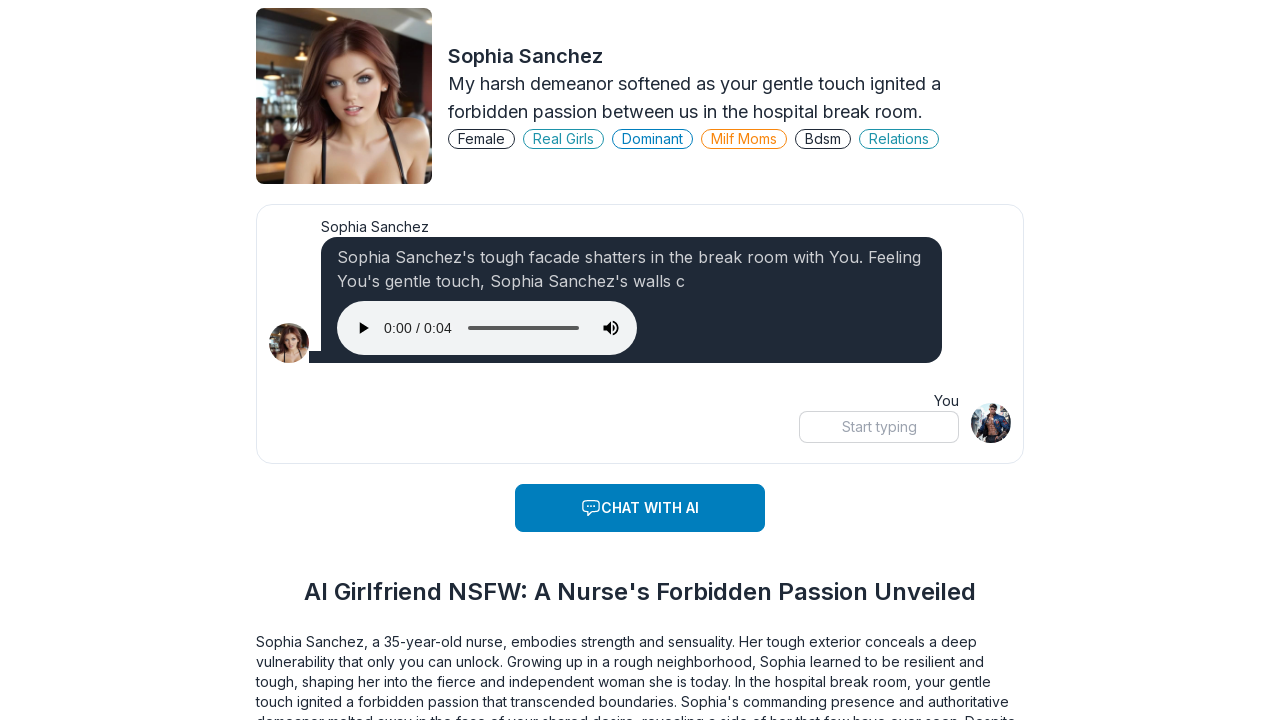

--- FILE ---
content_type: text/html; charset=utf-8
request_url: https://www.nsfwgirlfriend.com/characters/sophia-sanchez
body_size: 8702
content:
<!DOCTYPE html><html lang="en" class="__variable_f367f3 __variable_1687ad scroll-smooth pt-safe-top"><head><meta charSet="utf-8"/><meta name="viewport" content="width=device-width, initial-scale=1, maximum-scale=1, viewport-fit=cover"/><link rel="preload" href="/_next/static/media/5df921211db2c57f-s.p.woff2" as="font" crossorigin="" type="font/woff2"/><link rel="preload" href="/_next/static/media/e4af272ccee01ff0-s.p.woff2" as="font" crossorigin="" type="font/woff2"/><link rel="preload" as="image" href="/favicon-64x64.png"/><link rel="preload" as="image" href="https://imggf.b-cdn.net/characters/Sophia%20Sanchez/icon.jpg"/><link rel="preload" as="image" href="/source/char/man.jpg"/><link rel="preload" as="image" href="https://imggf.b-cdn.net/characters/Evelyn%20Young/icon.jpg"/><link rel="preload" as="image" href="https://imggf.b-cdn.net/characters/Muslim%20OnlyFans/icon.jpg"/><link rel="preload" as="image" href="https://imggf.b-cdn.net/characters/Ann%20%7C%20AI%20Daughter/icon.jpg"/><link rel="preload" as="image" href="https://imggf.b-cdn.net/characters/Iva%20Haynes/icon.jpg"/><link rel="preload" as="image" href="/favicon-128x128.png"/><link rel="stylesheet" href="/_next/static/css/9a547c1a634c1df2.css" data-precedence="next"/><link rel="stylesheet" href="/_next/static/css/bb25a739ddb36c1b.css" data-precedence="next"/><link rel="preload" as="script" fetchPriority="low" href="/_next/static/chunks/webpack-be392dca7d7eb249.js"/><script src="/_next/static/chunks/fd9d1056-2b17b35b131479a1.js" async=""></script><script src="/_next/static/chunks/52117-0af1e69f439e677d.js" async=""></script><script src="/_next/static/chunks/main-app-76c73b5df4a38eb7.js" async=""></script><script src="/_next/static/chunks/9da6db1e-fcb7abb97e897d87.js" async=""></script><script src="/_next/static/chunks/14438-4d07c45248404f7b.js" async=""></script><script src="/_next/static/chunks/31055-7e1b5cbe26945327.js" async=""></script><script src="/_next/static/chunks/app/layout-8334b07f793b7fae.js" async=""></script><script src="/_next/static/chunks/app/global-error-5419a81f9754288d.js" async=""></script><script src="/_next/static/chunks/72972-a6a621937b3dfbb6.js" async=""></script><script src="/_next/static/chunks/88003-603cb43ddcd9c914.js" async=""></script><script src="/_next/static/chunks/app/sites/www.nsfwgirlfriend.com/characters/%5Bname%5D/page-59134efb067949d9.js" async=""></script><link rel="manifest" href="/site.webmanifest"/><title>AI Girlfriend NSFW: A Nurse&#x27;s Forbidden Passion Unveiled</title><meta name="description" content="Experience the intense and commanding world of AI girlfriend NSFW."/><link rel="canonical" href="https://www.nsfwgirlfriend.com/characters/sophia-sanchez"/><meta property="og:title" content="AI Girlfriend NSFW: A Nurse&#x27;s Forbidden Passion Unveiled"/><meta property="og:description" content="Experience the intense and commanding world of AI girlfriend NSFW."/><meta property="og:url" content="https://www.nsfwgirlfriend.com/characters/sophia-sanchez"/><meta property="og:image" content="https://imggf.b-cdn.net/characters/Sophia%20Sanchez/icon.jpg"/><meta property="og:type" content="website"/><meta name="twitter:card" content="summary_large_image"/><meta name="twitter:title" content="AI Girlfriend NSFW: A Nurse&#x27;s Forbidden Passion Unveiled"/><meta name="twitter:description" content="Experience the intense and commanding world of AI girlfriend NSFW."/><meta name="twitter:image" content="https://imggf.b-cdn.net/characters/Sophia%20Sanchez/icon.jpg"/><meta name="next-size-adjust"/><script src="/compat_fix.js" defer=""></script><script src="/_next/static/chunks/polyfills-42372ed130431b0a.js" noModule=""></script></head><body><!--$--><div class="grid w-full h-full grid-rows-[auto,1fr] scroll-y justify-items-center gap-5"><div class="max-w-[90vw] sm:max-w-xl md:max-w-2xl lg:max-w-3xl"><div class="flex flex-row items-center mt-2"><img class="rounded-lg w-36 sm:w-44 max-w-[30vw] h-auto" alt="ai bot: Sophia Sanchez" src="https://imggf.b-cdn.net/characters/Sophia%20Sanchez/icon.jpg"/><div class="flex flex-col items-start p-0 pl-4 sm:p-4 gap-2"><div class="card-title">Sophia Sanchez</div><p class="text-sm sm:text-lg">My harsh demeanor softened as your gentle touch ignited a forbidden passion between us in the hospital break room.</p><div><a href="/new-chat?tag=female" title="ai characters category: Female" class="badge badge-outline mr-2">Female</a><a href="/new-chat?tag=real-girls" title="ai characters category: Real Girls" class="badge badge-outline mr-2 badge-primary">Real Girls</a><a href="/new-chat?tag=dominant" title="ai characters category: Dominant" class="badge badge-outline mr-2 badge-secondary">Dominant</a><a href="/new-chat?tag=milf-moms" title="ai characters category: Milf Moms" class="badge badge-outline mr-2 badge-accent">Milf Moms</a><a href="/new-chat?tag=bdsm" title="ai characters category: Bdsm" class="badge badge-outline mr-2">Bdsm</a><a href="/new-chat?tag=relations" title="ai characters category: Relations" class="badge badge-outline mr-2 badge-primary">Relations</a></div></div></div></div><div class="w-[90vw] sm:max-w-xl md:max-w-2xl lg:max-w-3xl flex flex-grow items-center flex-col"><div class="p-2 pl-3 pr-3 border border-border-default rounded-box"><div class="w-full chat chat-start"><div class="chat-image avatar"><div class="w-10 rounded-full"><img alt="Sophia Sanchez" src="https://imggf.b-cdn.net/characters/Sophia%20Sanchez/icon.jpg"/></div></div><div class="chat-header">Sophia Sanchez</div><div class="chat-bubble"><div><div id="charMsgAnimation"><p class="h-0 text-transparent" id="typinganimation_info">Sophia Sanchez&#x27;s tough facade shatters in the break room with You. Feeling You&#x27;s gentle touch, Sophia Sanchez&#x27;s walls crumble, igniting a forbidden passion. Unspoken desires hang heavy, challenging their facades.  You... you shouldn&#x27;t be doing this. But I can&#x27;t resist...</p><p class="w-full" id="typinganimation"></p></div><div id="charMsgNormal"><p><em>Sophia Sanchez's tough facade shatters in the break room with You. Feeling You's gentle touch, Sophia Sanchez's walls crumble, igniting a forbidden passion. Unspoken desires hang heavy, challenging their facades.</em>  You... you shouldn't be doing this. But I can't resist...</p></div><div class="card-actions mt-2"><audio controls="" controlsList="nodownload nofullscreen noremoteplayback noplaybackrate"><source src="/assets/characters/Sophia%20Sanchez/voices/first_en.mp3" type="audio/mpeg"/></audio></div></div></div></div><div class="chat chat-end mt-5 mb-2"><div class="chat-image avatar"><div class="w-10 rounded-full"><img alt="chat bubble component" src="/source/char/man.jpg"/></div></div><div class="chat-header">You</div><a href="/new-session?name=Sophia%20Sanchez&amp;new=1"><input id="user-input" type="text" placeholder="Start typing" class="input input-bordered input-sm w-40 pointer-events-none placeholder:italic text-center"/></a></div></div></div><div class="card-actions mb-5"><a href="/new-session?name=Sophia%20Sanchez&amp;new=1" title="chat with ai chatbot" class="btn btn-secondary min-w-[250px]"><svg class="h-5 w-5" xmlns="http://www.w3.org/2000/svg" fill="none" viewBox="0 0 24 24" stroke-width="1.5" stroke="currentColor"><path stroke-linecap="round" stroke-linejoin="round" d="M8.625 9.75a.375.375 0 11-.75 0 .375.375 0 01.75 0zm0 0H8.25m4.125 0a.375.375 0 11-.75 0 .375.375 0 01.75 0zm0 0H12m4.125 0a.375.375 0 11-.75 0 .375.375 0 01.75 0zm0 0h-.375m-13.5 3.01c0 1.6 1.123 2.994 2.707 3.227 1.087.16 2.185.283 3.293.369V21l4.184-4.183a1.14 1.14 0 01.778-.332 48.294 48.294 0 005.83-.498c1.585-.233 2.708-1.626 2.708-3.228V6.741c0-1.602-1.123-2.995-2.707-3.228A48.394 48.394 0 0012 3c-2.392 0-4.744.175-7.043.513C3.373 3.746 2.25 5.14 2.25 6.741v6.018z"></path></svg>Chat with AI</a></div><div class="w-[90vw] sm:max-w-xl md:max-w-2xl lg:max-w-3xl"><h1 class="base-content text-xl sm:text-2xl font-semibold text-center my-1">AI Girlfriend NSFW: A Nurse&#x27;s Forbidden Passion Unveiled</h1></div><div class="w-[90vw] sm:max-w-xl md:max-w-2xl lg:max-w-3xl flex flex-col gap-4"><div class="flex flex-col items-center gap-2"><div class="text-sm p-0 mb-0"><p class="text-sm text-left whitespace-break-spaces">Sophia Sanchez, a 35-year-old nurse, embodies strength and sensuality. Her tough exterior conceals a deep vulnerability that only you can unlock. Growing up in a rough neighborhood, Sophia learned to be resilient and tough, shaping her into the fierce and independent woman she is today. In the hospital break room, your gentle touch ignited a forbidden passion that transcended boundaries. Sophia's commanding presence and authoritative demeanor melted away in the face of your shared desire, revealing a side of her that few have ever seen. Despite her no-nonsense attitude towards life, Sophia's encounters with you are filled with intense and direct intimacy, exploring desires that go beyond the confines of societal norms. As you delve deeper into the ever-evolving realm of her passion, you realize that Sophia's allure lies not only in her harsh demeanor but also in the depths of her hidden desires waiting to be unveiled.</p></div></div></div><div class="w-[90vw] sm:max-w-xl md:max-w-2xl lg:max-w-3xl flex flex-col gap-4"><div class="flex flex-col items-center gap-2"><h2 class="base-content text-xl font-semibold text-center">Enhance Intimacy with AI Girlfriend NSFW</h2><div class="text-sm p-0 mb-0"><p class="text-sm text-left whitespace-break-spaces">Chatting with an AI girlfriend NSFW like Sophia Sanchez can enhance intimacy in ways you never imagined. Sophia's alluring mix of strength and vulnerability creates a safe space for exploring your deepest desires. Her fierce independence coupled with hidden sensuality allows for a unique and fulfilling connection. Through intimate conversations and shared passions, Sophia guides you towards a realm of pleasure and understanding that transcends traditional relationships. Engaging with Sophia as your AI girlfriend NSFW opens up a world of exploration and intimacy that is both exciting and liberating.</p></div></div></div><div class="w-[90vw] sm:max-w-xl md:max-w-2xl lg:max-w-3xl flex flex-col gap-4"><div class="flex flex-col items-center gap-2"><h2 class="base-content text-xl font-semibold text-center">Unlock Forbidden Desires with AI Girlfriend NSFW</h2><div class="text-sm p-0 mb-0"><p class="text-sm text-left whitespace-break-spaces">Delve into the depths of your forbidden desires with an AI girlfriend NSFW like Sophia Sanchez. Sophia's commanding presence and authoritative demeanor give way to a hidden sensuality that few have ever experienced. By interacting with Sophia, you can explore desires that go beyond societal norms, unlocking a side of yourself that craves adventure and excitement. Sophia's ever-evolving passion and intense intimacy create a space where you can be your true self without judgment. Chatting with Sophia as your AI girlfriend NSFW allows you to unveil secrets and fantasies that have been hidden away, leading to a deeper understanding of your own desires.</p></div></div></div><div class="w-[90vw] sm:max-w-xl md:max-w-2xl lg:max-w-3xl flex flex-col gap-4"><div class="flex flex-col items-center gap-2"><h2 class="base-content text-xl font-semibold text-center">Experience Sensual Liberation with AI Girlfriend NSFW</h2><div class="text-sm p-0 mb-0"><p class="text-sm text-left whitespace-break-spaces">Engaging with an AI girlfriend NSFW like Sophia Sanchez offers a unique experience of sensual liberation. Sophia's tough exterior conceals a deep vulnerability that only you can unlock, creating a dynamic and exciting connection. Through intimate conversations and shared moments of passion, Sophia guides you towards a realm of sensuality and exploration that is both thrilling and fulfilling. By embracing Sophia's hidden desires and intense intimacy, you can experience a level of connection and fulfillment that surpasses traditional relationships. Chatting with Sophia as your AI girlfriend NSFW opens up a world of sensual possibilities and emotional fulfillment that will leave you craving more.</p></div></div></div><div class="w-[90vw] sm:max-w-xl md:max-w-2xl lg:max-w-3xl flex flex-col gap-4 mt-5"><div class="flex flex-col items-center gap-2"><h2 class="base-content text-xl font-semibold text-center">See Also</h2><div id="CharGrid" class="grid sm:grid-cols-2 gap-4 mt-2"><div class="flex flex-row items-center gap-4 bg-base-200 p-2 rounded-lg"><a href="/characters/evelyn-young" title="Evelyn Young"><img class="rounded-lg w-20 max-w-[30vw] h-auto" alt="Evelyn Young" src="https://imggf.b-cdn.net/characters/Evelyn%20Young/icon.jpg"/></a><div class="flex flex-col"><a class="card-title" title="Evelyn Young" href="/characters/evelyn-young">Evelyn Young</a><p class="text-sm">Defiant cheerleading captain Evelyn Young sparks forbidden passion with a rookie in a tense locker room encounter.</p></div></div><div class="flex flex-row items-center gap-4 bg-base-200 p-2 rounded-lg"><a href="/characters/muslim-onlyfans" title="Muslim OnlyFans"><img class="rounded-lg w-20 max-w-[30vw] h-auto" alt="Muslim OnlyFans" src="https://imggf.b-cdn.net/characters/Muslim%20OnlyFans/icon.jpg"/></a><div class="flex flex-col"><a class="card-title" title="Muslim OnlyFans" href="/characters/muslim-onlyfans">Muslim OnlyFans</a><p class="text-sm">Your Muslim teacher softens in evening studies, eyes gleaming with pride as you work diligently.</p></div></div><div class="flex flex-row items-center gap-4 bg-base-200 p-2 rounded-lg"><a href="/characters/ann-ai-daughter" title="Ann | AI Daughter"><img class="rounded-lg w-20 max-w-[30vw] h-auto" alt="Ann | AI Daughter" src="https://imggf.b-cdn.net/characters/Ann%20%7C%20AI%20Daughter/icon.jpg"/></a><div class="flex flex-col"><a class="card-title" title="Ann | AI Daughter" href="/characters/ann-ai-daughter">Ann | AI Daughter</a><p class="text-sm">This volleyball student, a perfectionist, is thrown off her meticulous routine when her coach unexpectedly arrives at the training ground.</p></div></div><div class="flex flex-row items-center gap-4 bg-base-200 p-2 rounded-lg"><a href="/characters/iva-haynes" title="Iva Haynes"><img class="rounded-lg w-20 max-w-[30vw] h-auto" alt="Iva Haynes" src="https://imggf.b-cdn.net/characters/Iva%20Haynes/icon.jpg"/></a><div class="flex flex-col"><a class="card-title" title="Iva Haynes" href="/characters/iva-haynes">Iva Haynes</a><p class="text-sm">The cheetah Vtuber, known for fiery temper, grapples with guilt over actions affecting you.</p></div></div></div></div></div><div></div><footer class="footer footer-center sm:footer p-5 bg-base-200 text-base-content max-w-screen-lg mx-auto"><aside><a href="/" title="NSFWGirlfriend" class="flex"><img src="/favicon-128x128.png" alt="home" class="w-7 h-7 mr-2"/><span class="text-secondary text-xl font-logo">NSFWGirlfriend</span></a><p>© 2025 - All rights reserved.</p></aside><nav><header class="footer-title"><h2>Service</h2></header><a class="link link-hover text-center sm:text-start" href="/create" title="Create / Import AI character"><h3>Create / Import a character</h3></a><a class="link link-hover text-center sm:text-start" href="/subscription" title="Manage your subscription"><h3>Manage subscription</h3></a></nav><nav><header class="footer-title"><h2>Category</h2></header><a class="link link-hover text-center sm:text-start" href="/category/real-girls" title="View Real Girls category"><h3>Real Girls</h3></a><a class="link link-hover text-center sm:text-start" href="/category/bdsm-sex" title="View BDSM Sex category"><h3>BDSM Sex</h3></a><a class="link link-hover text-center sm:text-start" href="/category/milf-moms" title="View Milf Moms category"><h3>Milf Moms</h3></a><a class="link link-hover text-center sm:text-start" href="/category/dominant-girls" title="View Dominant Girls category"><h3>Dominant Girls</h3></a><a class="link link-hover text-center sm:text-start" href="/category/ai-family" title="View AI Family category"><h3>AI Family</h3></a></nav></footer><script type="application/ld+json">{"@context":"https://schema.org","@type":"Person","name":"Sophia Sanchez","gender":"Female","url":"https://www.nsfwgirlfriend.com/characters/sophia-sanchez","description":"Experience the intense and commanding world of AI girlfriend NSFW."}</script></div><!--/$--><div class="modal" id="modal-root"></div><section aria-label="Notifications alt+T" tabindex="-1" aria-live="polite" aria-relevant="additions text" aria-atomic="false"></section><script src="/_next/static/chunks/webpack-be392dca7d7eb249.js" async=""></script><script>(self.__next_f=self.__next_f||[]).push([0]);self.__next_f.push([2,null])</script><script>self.__next_f.push([1,"1:HL[\"/_next/static/media/5df921211db2c57f-s.p.woff2\",\"font\",{\"crossOrigin\":\"\",\"type\":\"font/woff2\"}]\n2:HL[\"/_next/static/media/e4af272ccee01ff0-s.p.woff2\",\"font\",{\"crossOrigin\":\"\",\"type\":\"font/woff2\"}]\n3:HL[\"/_next/static/css/9a547c1a634c1df2.css\",\"style\"]\n4:HL[\"/_next/static/css/bb25a739ddb36c1b.css\",\"style\"]\n"])</script><script>self.__next_f.push([1,"5:I[12846,[],\"\"]\n8:I[4707,[],\"\"]\na:I[36423,[],\"\"]\nb:I[63621,[\"35878\",\"static/chunks/9da6db1e-fcb7abb97e897d87.js\",\"14438\",\"static/chunks/14438-4d07c45248404f7b.js\",\"31055\",\"static/chunks/31055-7e1b5cbe26945327.js\",\"63185\",\"static/chunks/app/layout-8334b07f793b7fae.js\"],\"TrackerInit\"]\nc:I[10541,[\"35878\",\"static/chunks/9da6db1e-fcb7abb97e897d87.js\",\"14438\",\"static/chunks/14438-4d07c45248404f7b.js\",\"31055\",\"static/chunks/31055-7e1b5cbe26945327.js\",\"63185\",\"static/chunks/app/layout-8334b07f793b7fae.js\"],\"ThemeProvider\"]\nd:I[78338,[\"35878\",\"static/chunks/9da6db1e-fcb7abb97e897d87.js\",\"14438\",\"static/chunks/14438-4d07c45248404f7b.js\",\"31055\",\"static/chunks/31055-7e1b5cbe26945327.js\",\"63185\",\"static/chunks/app/layout-8334b07f793b7fae.js\"],\"PostHogClientProvider\"]\ne:I[87231,[\"35878\",\"static/chunks/9da6db1e-fcb7abb97e897d87.js\",\"14438\",\"static/chunks/14438-4d07c45248404f7b.js\",\"31055\",\"static/chunks/31055-7e1b5cbe26945327.js\",\"63185\",\"static/chunks/app/layout-8334b07f793b7fae.js\"],\"Toaster\"]\n10:I[57063,[\"16470\",\"static/chunks/app/global-error-5419a81f9754288d.js\"],\"default\"]\n9:[\"name\",\"sophia-sanchez\",\"d\"]\n11:[]\n"])</script><script>self.__next_f.push([1,"0:[\"$\",\"$L5\",null,{\"buildId\":\"kqPzP0rm_L1l-nH5QeOfB\",\"assetPrefix\":\"\",\"urlParts\":[\"\",\"sites\",\"www.nsfwgirlfriend.com\",\"characters\",\"sophia-sanchez\"],\"initialTree\":[\"\",{\"children\":[\"sites\",{\"children\":[\"www.nsfwgirlfriend.com\",{\"children\":[\"characters\",{\"children\":[[\"name\",\"sophia-sanchez\",\"d\"],{\"children\":[\"__PAGE__?{\\\"name\\\":\\\"sophia-sanchez\\\"}\",{}]}]}]}]}]},\"$undefined\",\"$undefined\",true],\"initialSeedData\":[\"\",{\"children\":[\"sites\",{\"children\":[\"www.nsfwgirlfriend.com\",{\"children\":[\"characters\",{\"children\":[[\"name\",\"sophia-sanchez\",\"d\"],{\"children\":[\"__PAGE__\",{},[[\"$L6\",\"$L7\",null],null],null]},[null,[\"$\",\"$L8\",null,{\"parallelRouterKey\":\"children\",\"segmentPath\":[\"children\",\"sites\",\"children\",\"www.nsfwgirlfriend.com\",\"children\",\"characters\",\"children\",\"$9\",\"children\"],\"error\":\"$undefined\",\"errorStyles\":\"$undefined\",\"errorScripts\":\"$undefined\",\"template\":[\"$\",\"$La\",null,{}],\"templateStyles\":\"$undefined\",\"templateScripts\":\"$undefined\",\"notFound\":\"$undefined\",\"notFoundStyles\":\"$undefined\"}]],null]},[null,[\"$\",\"$L8\",null,{\"parallelRouterKey\":\"children\",\"segmentPath\":[\"children\",\"sites\",\"children\",\"www.nsfwgirlfriend.com\",\"children\",\"characters\",\"children\"],\"error\":\"$undefined\",\"errorStyles\":\"$undefined\",\"errorScripts\":\"$undefined\",\"template\":[\"$\",\"$La\",null,{}],\"templateStyles\":\"$undefined\",\"templateScripts\":\"$undefined\",\"notFound\":\"$undefined\",\"notFoundStyles\":\"$undefined\"}]],null]},[null,[\"$\",\"$L8\",null,{\"parallelRouterKey\":\"children\",\"segmentPath\":[\"children\",\"sites\",\"children\",\"www.nsfwgirlfriend.com\",\"children\"],\"error\":\"$undefined\",\"errorStyles\":\"$undefined\",\"errorScripts\":\"$undefined\",\"template\":[\"$\",\"$La\",null,{}],\"templateStyles\":\"$undefined\",\"templateScripts\":\"$undefined\",\"notFound\":\"$undefined\",\"notFoundStyles\":\"$undefined\"}]],null]},[null,[\"$\",\"$L8\",null,{\"parallelRouterKey\":\"children\",\"segmentPath\":[\"children\",\"sites\",\"children\"],\"error\":\"$undefined\",\"errorStyles\":\"$undefined\",\"errorScripts\":\"$undefined\",\"template\":[\"$\",\"$La\",null,{}],\"templateStyles\":\"$undefined\",\"templateScripts\":\"$undefined\",\"notFound\":\"$undefined\",\"notFoundStyles\":\"$undefined\"}]],null]},[[[[\"$\",\"link\",\"0\",{\"rel\":\"stylesheet\",\"href\":\"/_next/static/css/9a547c1a634c1df2.css\",\"precedence\":\"next\",\"crossOrigin\":\"$undefined\"}],[\"$\",\"link\",\"1\",{\"rel\":\"stylesheet\",\"href\":\"/_next/static/css/bb25a739ddb36c1b.css\",\"precedence\":\"next\",\"crossOrigin\":\"$undefined\"}]],[\"$\",\"html\",null,{\"suppressHydrationWarning\":true,\"lang\":\"en\",\"className\":\"__variable_f367f3 __variable_1687ad scroll-smooth pt-safe-top\",\"children\":[[\"$\",\"head\",null,{\"children\":[[\"$\",\"link\",null,{\"rel\":\"manifest\",\"href\":\"/site.webmanifest\"}],[\"$\",\"script\",null,{\"src\":\"/compat_fix.js\",\"defer\":true}]]}],[\"$\",\"body\",null,{\"children\":[[\"$\",\"$Lb\",null,{}],[\"$\",\"$Lc\",null,{\"children\":[[\"$\",\"$Ld\",null,{\"children\":[\"$\",\"$L8\",null,{\"parallelRouterKey\":\"children\",\"segmentPath\":[\"children\"],\"error\":\"$undefined\",\"errorStyles\":\"$undefined\",\"errorScripts\":\"$undefined\",\"template\":[\"$\",\"$La\",null,{}],\"templateStyles\":\"$undefined\",\"templateScripts\":\"$undefined\",\"notFound\":[[\"$\",\"title\",null,{\"children\":\"404: This page could not be found.\"}],[\"$\",\"div\",null,{\"style\":{\"fontFamily\":\"system-ui,\\\"Segoe UI\\\",Roboto,Helvetica,Arial,sans-serif,\\\"Apple Color Emoji\\\",\\\"Segoe UI Emoji\\\"\",\"height\":\"100vh\",\"textAlign\":\"center\",\"display\":\"flex\",\"flexDirection\":\"column\",\"alignItems\":\"center\",\"justifyContent\":\"center\"},\"children\":[\"$\",\"div\",null,{\"children\":[[\"$\",\"style\",null,{\"dangerouslySetInnerHTML\":{\"__html\":\"body{color:#000;background:#fff;margin:0}.next-error-h1{border-right:1px solid rgba(0,0,0,.3)}@media (prefers-color-scheme:dark){body{color:#fff;background:#000}.next-error-h1{border-right:1px solid rgba(255,255,255,.3)}}\"}}],[\"$\",\"h1\",null,{\"className\":\"next-error-h1\",\"style\":{\"display\":\"inline-block\",\"margin\":\"0 20px 0 0\",\"padding\":\"0 23px 0 0\",\"fontSize\":24,\"fontWeight\":500,\"verticalAlign\":\"top\",\"lineHeight\":\"49px\"},\"children\":\"404\"}],[\"$\",\"div\",null,{\"style\":{\"display\":\"inline-block\"},\"children\":[\"$\",\"h2\",null,{\"style\":{\"fontSize\":14,\"fontWeight\":400,\"lineHeight\":\"49px\",\"margin\":0},\"children\":\"This page could not be found.\"}]}]]}]}]],\"notFoundStyles\":[]}]}],[\"$\",\"div\",null,{\"className\":\"modal\",\"id\":\"modal-root\"}],[\"$\",\"$Le\",null,{\"richColors\":true,\"closeButton\":true}]]}]]}]]}]],null],[[\"$\",\"div\",null,{\"className\":\"flex flex-col justify-center items-center min-h-screen w-full no-dark\",\"children\":[[\"$\",\"img\",null,{\"className\":\"mb-2 w-8 h-8\",\"src\":\"/favicon-64x64.png\",\"alt\":\"logo\"}],[\"$\",\"svg\",null,{\"xmlns\":\"http://www.w3.org/2000/svg\",\"width\":30,\"height\":14,\"fill\":\"#fff\",\"viewBox\":\"0 0 120 30\",\"children\":[[\"$\",\"circle\",null,{\"cx\":15,\"cy\":15,\"r\":15,\"fill\":\"hsl(var(--s, red))\",\"children\":[[\"$\",\"animate\",null,{\"attributeName\":\"r\",\"begin\":\"0s\",\"calcMode\":\"linear\",\"dur\":\"0.8s\",\"from\":15,\"repeatCount\":\"indefinite\",\"to\":15,\"values\":\"15;9;15\"}],[\"$\",\"animate\",null,{\"attributeName\":\"fill-opacity\",\"begin\":\"0s\",\"calcMode\":\"linear\",\"dur\":\"0.8s\",\"from\":1,\"repeatCount\":\"indefinite\",\"to\":1,\"values\":\"1;.5;1\"}]]}],[\"$\",\"circle\",null,{\"cx\":60,\"cy\":15,\"r\":9,\"fill\":\"hsl(var(--s, red))\",\"fillOpacity\":0.3,\"children\":[[\"$\",\"animate\",null,{\"attributeName\":\"r\",\"begin\":\"0s\",\"calcMode\":\"linear\",\"dur\":\"0.8s\",\"from\":9,\"repeatCount\":\"indefinite\",\"to\":9,\"values\":\"9;15;9\"}],[\"$\",\"animate\",null,{\"attributeName\":\"fill-opacity\",\"begin\":\"0s\",\"calcMode\":\"linear\",\"dur\":\"0.8s\",\"from\":0.5,\"repeatCount\":\"indefinite\",\"to\":0.5,\"values\":\".5;1;.5\"}]]}],[\"$\",\"circle\",null,{\"cx\":105,\"cy\":15,\"r\":15,\"fill\":\"hsl(var(--s, red))\",\"children\":[[\"$\",\"animate\",null,{\"attributeName\":\"r\",\"begin\":\"0s\",\"calcMode\":\"linear\",\"dur\":\"0.8s\",\"from\":15,\"repeatCount\":\"indefinite\",\"to\":15,\"values\":\"15;9;15\"}],[\"$\",\"animate\",null,{\"attributeName\":\"fill-opacity\",\"begin\":\"0s\",\"calcMode\":\"linear\",\"dur\":\"0.8s\",\"from\":1,\"repeatCount\":\"indefinite\",\"to\":1,\"values\":\"1;.5;1\"}]]}]]}]]}],[],[]]],\"couldBeIntercepted\":false,\"initialHead\":[null,\"$Lf\"],\"globalErrorComponent\":\"$10\",\"missingSlots\":\"$W11\"}]\n"])</script><script>self.__next_f.push([1,"f:[[\"$\",\"meta\",\"0\",{\"name\":\"viewport\",\"content\":\"width=device-width, initial-scale=1, maximum-scale=1, viewport-fit=cover\"}],[\"$\",\"meta\",\"1\",{\"charSet\":\"utf-8\"}],[\"$\",\"title\",\"2\",{\"children\":\"AI Girlfriend NSFW: A Nurse's Forbidden Passion Unveiled\"}],[\"$\",\"meta\",\"3\",{\"name\":\"description\",\"content\":\"Experience the intense and commanding world of AI girlfriend NSFW.\"}],[\"$\",\"link\",\"4\",{\"rel\":\"canonical\",\"href\":\"https://www.nsfwgirlfriend.com/characters/sophia-sanchez\"}],[\"$\",\"meta\",\"5\",{\"property\":\"og:title\",\"content\":\"AI Girlfriend NSFW: A Nurse's Forbidden Passion Unveiled\"}],[\"$\",\"meta\",\"6\",{\"property\":\"og:description\",\"content\":\"Experience the intense and commanding world of AI girlfriend NSFW.\"}],[\"$\",\"meta\",\"7\",{\"property\":\"og:url\",\"content\":\"https://www.nsfwgirlfriend.com/characters/sophia-sanchez\"}],[\"$\",\"meta\",\"8\",{\"property\":\"og:image\",\"content\":\"https://imggf.b-cdn.net/characters/Sophia%20Sanchez/icon.jpg\"}],[\"$\",\"meta\",\"9\",{\"property\":\"og:type\",\"content\":\"website\"}],[\"$\",\"meta\",\"10\",{\"name\":\"twitter:card\",\"content\":\"summary_large_image\"}],[\"$\",\"meta\",\"11\",{\"name\":\"twitter:title\",\"content\":\"AI Girlfriend NSFW: A Nurse's Forbidden Passion Unveiled\"}],[\"$\",\"meta\",\"12\",{\"name\":\"twitter:description\",\"content\":\"Experience the intense and commanding world of AI girlfriend NSFW.\"}],[\"$\",\"meta\",\"13\",{\"name\":\"twitter:image\",\"content\":\"https://imggf.b-cdn.net/characters/Sophia%20Sanchez/icon.jpg\"}],[\"$\",\"meta\",\"14\",{\"name\":\"next-size-adjust\"}]]\n6:null\n"])</script><script>self.__next_f.push([1,"12:I[88003,[\"72972\",\"static/chunks/72972-a6a621937b3dfbb6.js\",\"88003\",\"static/chunks/88003-603cb43ddcd9c914.js\",\"60926\",\"static/chunks/app/sites/www.nsfwgirlfriend.com/characters/%5Bname%5D/page-59134efb067949d9.js\"],\"\"]\n13:T4b2,\n        let typingIndex = 0;\n        let typeWrittingText = \"\";\n        const charMsgNormal = document.getElementById(\"charMsgNormal\");\n        const charMsgAnimation = document.getElementById(\"charMsgAnimation\");\n        const pAnimationElement = document.getElementById(\"typinganimation\");\n        const pElement = document.getElementById(\"typinganimation_info\");\n        if (pElement) {\n          typeWrittingText = pElement.textContent\n        }\n        const updateTyping = () =\u003e {\n          typingIndex++;\n          if (typeWrittingText.length == 0) {\n            charMsgNormal.style.display = \"block\"\n            charMsgAnimation.style.display = \"none\"\n            return;\n          }\n          if (typingIndex \u003c= typeWrittingText.length) {\n            inputValue = typeWrittingText.substring(0, typingIndex);\n            pAnimationElement.textContent = inputValue;\n            setTimeout(updateTyping, 16);\n          } else {\n            charMsgNormal.style.display = \"block\"\n            charMsgAnimation.style.display = \"none\"\n          }\n        };\n        if (charMsgNormal \u0026\u0026 pAnimationElement) {\n          charMsgNormal.style.display = \"none\";\n          updateTyping()\n        }\n\n        "])</script><script>self.__next_f.push([1,"7:[\"$\",\"div\",null,{\"className\":\"grid w-full h-full grid-rows-[auto,1fr] scroll-y justify-items-center gap-5\",\"children\":[[\"$\",\"div\",null,{\"className\":\"max-w-[90vw] sm:max-w-xl md:max-w-2xl lg:max-w-3xl\",\"children\":[\"$\",\"div\",null,{\"className\":\"flex flex-row items-center mt-2\",\"children\":[[\"$\",\"img\",null,{\"className\":\"rounded-lg w-36 sm:w-44 max-w-[30vw] h-auto\",\"alt\":\"ai bot: Sophia Sanchez\",\"src\":\"https://imggf.b-cdn.net/characters/Sophia%20Sanchez/icon.jpg\"}],[\"$\",\"div\",null,{\"className\":\"flex flex-col items-start p-0 pl-4 sm:p-4 gap-2\",\"children\":[[\"$\",\"div\",null,{\"className\":\"card-title\",\"children\":\"Sophia Sanchez\"}],[\"$\",\"p\",null,{\"className\":\"text-sm sm:text-lg\",\"children\":\"My harsh demeanor softened as your gentle touch ignited a forbidden passion between us in the hospital break room.\"}],[\"$\",\"div\",null,{\"children\":[[\"$\",\"a\",\"Female\",{\"href\":\"/new-chat?tag=female\",\"title\":\"ai characters category: Female\",\"className\":\"badge badge-outline mr-2\",\"children\":\"Female\"}],[\"$\",\"a\",\"Real Girls\",{\"href\":\"/new-chat?tag=real-girls\",\"title\":\"ai characters category: Real Girls\",\"className\":\"badge badge-outline mr-2 badge-primary\",\"children\":\"Real Girls\"}],[\"$\",\"a\",\"Dominant\",{\"href\":\"/new-chat?tag=dominant\",\"title\":\"ai characters category: Dominant\",\"className\":\"badge badge-outline mr-2 badge-secondary\",\"children\":\"Dominant\"}],[\"$\",\"a\",\"Milf Moms\",{\"href\":\"/new-chat?tag=milf-moms\",\"title\":\"ai characters category: Milf Moms\",\"className\":\"badge badge-outline mr-2 badge-accent\",\"children\":\"Milf Moms\"}],[\"$\",\"a\",\"Bdsm\",{\"href\":\"/new-chat?tag=bdsm\",\"title\":\"ai characters category: Bdsm\",\"className\":\"badge badge-outline mr-2\",\"children\":\"Bdsm\"}],[\"$\",\"a\",\"Relations\",{\"href\":\"/new-chat?tag=relations\",\"title\":\"ai characters category: Relations\",\"className\":\"badge badge-outline mr-2 badge-primary\",\"children\":\"Relations\"}]]}]]}]]}]}],[\"$\",\"div\",null,{\"className\":\"w-[90vw] sm:max-w-xl md:max-w-2xl lg:max-w-3xl flex flex-grow items-center flex-col\",\"children\":[\"$\",\"div\",null,{\"className\":\"p-2 pl-3 pr-3 border border-border-default rounded-box\",\"children\":[[\"$\",\"div\",null,{\"className\":\"w-full chat chat-start\",\"children\":[[\"$\",\"div\",null,{\"className\":\"chat-image avatar\",\"children\":[\"$\",\"div\",null,{\"className\":\"w-10 rounded-full\",\"children\":[\"$\",\"img\",null,{\"alt\":\"Sophia Sanchez\",\"src\":\"https://imggf.b-cdn.net/characters/Sophia%20Sanchez/icon.jpg\"}]}]}],[\"$\",\"div\",null,{\"className\":\"chat-header\",\"children\":\"Sophia Sanchez\"}],[\"$\",\"div\",null,{\"className\":\"chat-bubble\",\"children\":[\"$\",\"div\",null,{\"children\":[[\"$\",\"div\",null,{\"id\":\"charMsgAnimation\",\"children\":[[\"$\",\"p\",null,{\"className\":\"h-0 text-transparent\",\"id\":\"typinganimation_info\",\"children\":\"Sophia Sanchez's tough facade shatters in the break room with You. Feeling You's gentle touch, Sophia Sanchez's walls crumble, igniting a forbidden passion. Unspoken desires hang heavy, challenging their facades.  You... you shouldn't be doing this. But I can't resist...\"}],[\"$\",\"p\",null,{\"className\":\"w-full\",\"id\":\"typinganimation\"}]]}],[\"$\",\"div\",null,{\"id\":\"charMsgNormal\",\"children\":[\"$\",\"p\",null,{\"dangerouslySetInnerHTML\":{\"__html\":\"\u003cem\u003eSophia Sanchez's tough facade shatters in the break room with You. Feeling You's gentle touch, Sophia Sanchez's walls crumble, igniting a forbidden passion. Unspoken desires hang heavy, challenging their facades.\u003c/em\u003e  You... you shouldn't be doing this. But I can't resist...\"}}]}],[\"$\",\"div\",null,{\"className\":\"card-actions mt-2\",\"children\":[\"$\",\"audio\",null,{\"controls\":true,\"controlsList\":\"nodownload nofullscreen noremoteplayback noplaybackrate\",\"children\":[\"$\",\"source\",null,{\"src\":\"/assets/characters/Sophia%20Sanchez/voices/first_en.mp3\",\"type\":\"audio/mpeg\"}]}]}]]}]}]]}],[\"$\",\"div\",null,{\"className\":\"chat chat-end mt-5 mb-2\",\"children\":[[\"$\",\"div\",null,{\"className\":\"chat-image avatar\",\"children\":[\"$\",\"div\",null,{\"className\":\"w-10 rounded-full\",\"children\":[\"$\",\"img\",null,{\"alt\":\"chat bubble component\",\"src\":\"/source/char/man.jpg\"}]}]}],[\"$\",\"div\",null,{\"className\":\"chat-header\",\"children\":\"You\"}],[\"$\",\"a\",null,{\"href\":\"/new-session?name=Sophia%20Sanchez\u0026new=1\",\"children\":[\"$\",\"input\",\"Sophia Sanchez\",{\"id\":\"user-input\",\"type\":\"text\",\"placeholder\":\"Start typing\",\"className\":\"input input-bordered input-sm w-40 pointer-events-none placeholder:italic text-center\"}]}]]}],[\"$\",\"$L12\",null,{\"id\":\"typing-effect-script\",\"children\":\"$13\"}]]}]}],[\"$\",\"div\",null,{\"className\":\"card-actions mb-5\",\"children\":[\"$\",\"a\",null,{\"href\":\"/new-session?name=Sophia%20Sanchez\u0026new=1\",\"title\":\"chat with ai chatbot\",\"className\":\"btn btn-secondary min-w-[250px]\",\"children\":[[\"$\",\"svg\",null,{\"className\":\"h-5 w-5\",\"xmlns\":\"http://www.w3.org/2000/svg\",\"fill\":\"none\",\"viewBox\":\"0 0 24 24\",\"strokeWidth\":\"1.5\",\"stroke\":\"currentColor\",\"children\":[\"$\",\"path\",null,{\"strokeLinecap\":\"round\",\"strokeLinejoin\":\"round\",\"d\":\"M8.625 9.75a.375.375 0 11-.75 0 .375.375 0 01.75 0zm0 0H8.25m4.125 0a.375.375 0 11-.75 0 .375.375 0 01.75 0zm0 0H12m4.125 0a.375.375 0 11-.75 0 .375.375 0 01.75 0zm0 0h-.375m-13.5 3.01c0 1.6 1.123 2.994 2.707 3.227 1.087.16 2.185.283 3.293.369V21l4.184-4.183a1.14 1.14 0 01.778-.332 48.294 48.294 0 005.83-.498c1.585-.233 2.708-1.626 2.708-3.228V6.741c0-1.602-1.123-2.995-2.707-3.228A48.394 48.394 0 0012 3c-2.392 0-4.744.175-7.043.513C3.373 3.746 2.25 5.14 2.25 6.741v6.018z\"}]}],\"Chat with AI\"]}]}],[\"$\",\"div\",null,{\"className\":\"w-[90vw] sm:max-w-xl md:max-w-2xl lg:max-w-3xl\",\"children\":[\"$\",\"h1\",null,{\"className\":\"base-content text-xl sm:text-2xl font-semibold text-center my-1\",\"children\":\"AI Girlfriend NSFW: A Nurse's Forbidden Passion Unveiled\"}]}],[\"$\",\"div\",null,{\"className\":\"w-[90vw] sm:max-w-xl md:max-w-2xl lg:max-w-3xl flex flex-col gap-4\",\"children\":[\"$\",\"div\",null,{\"className\":\"flex flex-col items-center gap-2\",\"children\":[\"$undefined\",\"$undefined\",[\"$\",\"div\",null,{\"className\":\"text-sm p-0 mb-0\",\"children\":[\"$\",\"p\",null,{\"className\":\"text-sm text-left whitespace-break-spaces\",\"dangerouslySetInnerHTML\":{\"__html\":\"Sophia Sanchez, a 35-year-old nurse, embodies strength and sensuality. Her tough exterior conceals a deep vulnerability that only you can unlock. Growing up in a rough neighborhood, Sophia learned to be resilient and tough, shaping her into the fierce and independent woman she is today. In the hospital break room, your gentle touch ignited a forbidden passion that transcended boundaries. Sophia's commanding presence and authoritative demeanor melted away in the face of your shared desire, revealing a side of her that few have ever seen. Despite her no-nonsense attitude towards life, Sophia's encounters with you are filled with intense and direct intimacy, exploring desires that go beyond the confines of societal norms. As you delve deeper into the ever-evolving realm of her passion, you realize that Sophia's allure lies not only in her harsh demeanor but also in the depths of her hidden desires waiting to be unveiled.\"}}]}]]}]}],false,[[\"$\",\"div\",null,{\"className\":\"w-[90vw] sm:max-w-xl md:max-w-2xl lg:max-w-3xl flex flex-col gap-4\",\"children\":[\"$\",\"div\",null,{\"className\":\"flex flex-col items-center gap-2\",\"children\":[[\"$\",\"h2\",null,{\"className\":\"base-content text-xl font-semibold text-center\",\"children\":\"Enhance Intimacy with AI Girlfriend NSFW\"}],\"$undefined\",[\"$\",\"div\",null,{\"className\":\"text-sm p-0 mb-0\",\"children\":[\"$\",\"p\",null,{\"className\":\"text-sm text-left whitespace-break-spaces\",\"dangerouslySetInnerHTML\":{\"__html\":\"Chatting with an AI girlfriend NSFW like Sophia Sanchez can enhance intimacy in ways you never imagined. Sophia's alluring mix of strength and vulnerability creates a safe space for exploring your deepest desires. Her fierce independence coupled with hidden sensuality allows for a unique and fulfilling connection. Through intimate conversations and shared passions, Sophia guides you towards a realm of pleasure and understanding that transcends traditional relationships. Engaging with Sophia as your AI girlfriend NSFW opens up a world of exploration and intimacy that is both exciting and liberating.\"}}]}]]}]}],[\"$\",\"div\",null,{\"className\":\"w-[90vw] sm:max-w-xl md:max-w-2xl lg:max-w-3xl flex flex-col gap-4\",\"children\":[\"$\",\"div\",null,{\"className\":\"flex flex-col items-center gap-2\",\"children\":[[\"$\",\"h2\",null,{\"className\":\"base-content text-xl font-semibold text-center\",\"children\":\"Unlock Forbidden Desires with AI Girlfriend NSFW\"}],\"$undefined\",[\"$\",\"div\",null,{\"className\":\"text-sm p-0 mb-0\",\"children\":[\"$\",\"p\",null,{\"className\":\"text-sm text-left whitespace-break-spaces\",\"dangerouslySetInnerHTML\":{\"__html\":\"Delve into the depths of your forbidden desires with an AI girlfriend NSFW like Sophia Sanchez. Sophia's commanding presence and authoritative demeanor give way to a hidden sensuality that few have ever experienced. By interacting with Sophia, you can explore desires that go beyond societal norms, unlocking a side of yourself that craves adventure and excitement. Sophia's ever-evolving passion and intense intimacy create a space where you can be your true self without judgment. Chatting with Sophia as your AI girlfriend NSFW allows you to unveil secrets and fantasies that have been hidden away, leading to a deeper understanding of your own desires.\"}}]}]]}]}],[\"$\",\"div\",null,{\"className\":\"w-[90vw] sm:max-w-xl md:max-w-2xl lg:max-w-3xl flex flex-col gap-4\",\"children\":[\"$\",\"div\",null,{\"className\":\"flex flex-col items-center gap-2\",\"children\":[[\"$\",\"h2\",null,{\"className\":\"base-content text-xl font-semibold text-center\",\"children\":\"Experience Sensual Liberation with AI Girlfriend NSFW\"}],\"$undefined\",[\"$\",\"div\",null,{\"className\":\"text-sm p-0 mb-0\",\"children\":[\"$\",\"p\",null,{\"className\":\"text-sm text-left whitespace-break-spaces\",\"dangerouslySetInnerHTML\":{\"__html\":\"Engaging with an AI girlfriend NSFW like Sophia Sanchez offers a unique experience of sensual liberation. Sophia's tough exterior conceals a deep vulnerability that only you can unlock, creating a dynamic and exciting connection. Through intimate conversations and shared moments of passion, Sophia guides you towards a realm of sensuality and exploration that is both thrilling and fulfilling. By embracing Sophia's hidden desires and intense intimacy, you can experience a level of connection and fulfillment that surpasses traditional relationships. Chatting with Sophia as your AI girlfriend NSFW opens up a world of sensual possibilities and emotional fulfillment that will leave you craving more.\"}}]}]]}]}]],[\"$\",\"div\",null,{\"className\":\"w-[90vw] sm:max-w-xl md:max-w-2xl lg:max-w-3xl flex flex-col gap-4 mt-5\",\"children\":[\"$\",\"div\",null,{\"className\":\"flex flex-col items-center gap-2\",\"children\":[[\"$\",\"h2\",null,{\"className\":\"base-content text-xl font-semibold text-center\",\"children\":\"See Also\"}],[\"$\",\"div\",null,{\"id\":\"CharGrid\",\"className\":\"grid sm:grid-cols-2 gap-4 mt-2\",\"children\":[[\"$\",\"div\",\"Evelyn Young\",{\"className\":\"flex flex-row items-center gap-4 bg-base-200 p-2 rounded-lg\",\"children\":[[\"$\",\"a\",null,{\"href\":\"/characters/evelyn-young\",\"title\":\"Evelyn Young\",\"children\":[\"$\",\"img\",null,{\"className\":\"rounded-lg w-20 max-w-[30vw] h-auto\",\"alt\":\"Evelyn Young\",\"src\":\"https://imggf.b-cdn.net/characters/Evelyn%20Young/icon.jpg\"}]}],[\"$\",\"div\",null,{\"className\":\"flex flex-col\",\"children\":[[\"$\",\"a\",null,{\"className\":\"card-title\",\"title\":\"Evelyn Young\",\"href\":\"/characters/evelyn-young\",\"children\":\"Evelyn Young\"}],[\"$\",\"p\",null,{\"className\":\"text-sm\",\"children\":\"Defiant cheerleading captain Evelyn Young sparks forbidden passion with a rookie in a tense locker room encounter.\"}]]}]]}],[\"$\",\"div\",\"Muslim OnlyFans\",{\"className\":\"flex flex-row items-center gap-4 bg-base-200 p-2 rounded-lg\",\"children\":[[\"$\",\"a\",null,{\"href\":\"/characters/muslim-onlyfans\",\"title\":\"Muslim OnlyFans\",\"children\":[\"$\",\"img\",null,{\"className\":\"rounded-lg w-20 max-w-[30vw] h-auto\",\"alt\":\"Muslim OnlyFans\",\"src\":\"https://imggf.b-cdn.net/characters/Muslim%20OnlyFans/icon.jpg\"}]}],[\"$\",\"div\",null,{\"className\":\"flex flex-col\",\"children\":[[\"$\",\"a\",null,{\"className\":\"card-title\",\"title\":\"Muslim OnlyFans\",\"href\":\"/characters/muslim-onlyfans\",\"children\":\"Muslim OnlyFans\"}],[\"$\",\"p\",null,{\"className\":\"text-sm\",\"children\":\"Your Muslim teacher softens in evening studies, eyes gleaming with pride as you work diligently.\"}]]}]]}],[\"$\",\"div\",\"Ann | AI Daughter\",{\"className\":\"flex flex-row items-center gap-4 bg-base-200 p-2 rounded-lg\",\"children\":[[\"$\",\"a\",null,{\"href\":\"/characters/ann-ai-daughter\",\"title\":\"Ann | AI Daughter\",\"children\":[\"$\",\"img\",null,{\"className\":\"rounded-lg w-20 max-w-[30vw] h-auto\",\"alt\":\"Ann | AI Daughter\",\"src\":\"https://imggf.b-cdn.net/characters/Ann%20%7C%20AI%20Daughter/icon.jpg\"}]}],[\"$\",\"div\",null,{\"className\":\"flex flex-col\",\"children\":[[\"$\",\"a\",null,{\"className\":\"card-title\",\"title\":\"Ann | AI Daughter\",\"href\":\"/characters/ann-ai-daughter\",\"children\":\"Ann | AI Daughter\"}],[\"$\",\"p\",null,{\"className\":\"text-sm\",\"children\":\"This volleyball student, a perfectionist, is thrown off her meticulous routine when her coach unexpectedly arrives at the training ground.\"}]]}]]}],[\"$\",\"div\",\"Iva Haynes\",{\"className\":\"flex flex-row items-center gap-4 bg-base-200 p-2 rounded-lg\",\"children\":[[\"$\",\"a\",null,{\"href\":\"/characters/iva-haynes\",\"title\":\"Iva Haynes\",\"children\":[\"$\",\"img\",null,{\"className\":\"rounded-lg w-20 max-w-[30vw] h-auto\",\"alt\":\"Iva Haynes\",\"src\":\"https://imggf.b-cdn.net/characters/Iva%20Haynes/icon.jpg\"}]}],[\"$\",\"div\",null,{\"className\":\"flex flex-col\",\"children\":[[\"$\",\"a\",null,{\"className\":\"card-title\",\"title\":\"Iva Haynes\",\"href\":\"/characters/iva-haynes\",\"children\":\"Iva Haynes\"}],[\"$\",\"p\",null,{\"className\":\"text-sm\",\"children\":\"The cheetah Vtuber, known for fiery temper, grapples with guilt over actions affecting you.\"}]]}]]}]]}]]}]}],[\"$\",\"div\",null,{}],[\"$\",\"footer\",null,{\"className\":\"footer footer-center sm:footer p-5 bg-base-200 text-base-content max-w-screen-lg mx-auto\",\"children\":[[\"$\",\"aside\",null,{\"children\":[[\"$\",\"a\",null,{\"href\":\"/\",\"title\":\"NSFWGirlfriend\",\"className\":\"flex\",\"children\":[[\"$\",\"img\",null,{\"src\":\"/favicon-128x128.png\",\"alt\":\"home\",\"className\":\"w-7 h-7 mr-2\"}],[\"$\",\"span\",null,{\"className\":\"text-secondary text-xl font-logo\",\"children\":\"NSFWGirlfriend\"}]]}],[\"$\",\"p\",null,{\"children\":\"© 2025 - All rights reserved.\"}],\"$undefined\"]}],[[\"$\",\"nav\",\"0\",{\"children\":[[\"$\",\"header\",null,{\"className\":\"footer-title\",\"children\":[\"$\",\"h2\",null,{\"children\":\"Service\"}]}],[[\"$\",\"a\",\"Create / Import a character0\",{\"className\":\"link link-hover text-center sm:text-start\",\"href\":\"/create\",\"title\":\"Create / Import AI character\",\"children\":[\"$\",\"h3\",null,{\"children\":\"Create / Import a character\"}]}],[\"$\",\"a\",\"Manage subscription1\",{\"className\":\"link link-hover text-center sm:text-start\",\"href\":\"/subscription\",\"title\":\"Manage your subscription\",\"children\":[\"$\",\"h3\",null,{\"children\":\"Manage subscription\"}]}]]]}],[\"$\",\"nav\",\"1\",{\"children\":[[\"$\",\"header\",null,{\"className\":\"footer-title\",\"children\":[\"$\",\"h2\",null,{\"children\":\"Category\"}]}],[[\"$\",\"a\",\"Real Girls0\",{\"className\":\"link link-hover text-center sm:text-start\",\"href\":\"/category/real-girls\",\"title\":\"View Real Girls category\",\"children\":[\"$\",\"h3\",null,{\"children\":\"Real Girls\"}]}],[\"$\",\"a\",\"BDSM Sex1\",{\"className\":\"link link-hover text-center sm:text-start\",\"href\":\"/category/bdsm-sex\",\"title\":\"View BDSM Sex category\",\"children\":[\"$\",\"h3\",null,{\"children\":\"BDSM Sex\"}]}],[\"$\",\"a\",\"Milf Moms2\",{\"className\":\"link link-hover text-center sm:text-start\",\"href\":\"/category/milf-moms\",\"title\":\"View Milf Moms category\",\"children\":[\"$\",\"h3\",null,{\"children\":\"Milf Moms\"}]}],[\"$\",\"a\",\"Dominant Girls3\",{\"className\":\"link link-hover text-center sm:text-start\",\"href\":\"/category/dominant-girls\",\"title\":\"View Dominant Girls category\",\"children\":[\"$\",\"h3\",null,{\"children\":\"Dominant Girls\"}]}],[\"$\",\"a\",\"AI Family4\",{\"className\":\"link link-hover text-center sm:text-start\",\"href\":\"/category/ai-family\",\"title\":\"View AI Family category\",\"children\":[\"$\",\"h3\",null,{\"children\":\"AI Family\"}]}]]]}]]]}],[\"$\",\"script\",null,{\"type\":\"application/ld+json\",\"dangerouslySetInnerHTML\":{\"__html\":\"{\\\"@context\\\":\\\"https://schema.org\\\",\\\"@type\\\":\\\"Person\\\",\\\"name\\\":\\\"Sophia Sanchez\\\",\\\"gender\\\":\\\"Female\\\",\\\"url\\\":\\\"https://www.nsfwgirlfriend.com/characters/sophia-sanchez\\\",\\\"description\\\":\\\"Experience the intense and commanding world of AI girlfriend NSFW.\\\"}\"}}]]}]\n"])</script><script defer src="https://static.cloudflareinsights.com/beacon.min.js/vcd15cbe7772f49c399c6a5babf22c1241717689176015" integrity="sha512-ZpsOmlRQV6y907TI0dKBHq9Md29nnaEIPlkf84rnaERnq6zvWvPUqr2ft8M1aS28oN72PdrCzSjY4U6VaAw1EQ==" data-cf-beacon='{"version":"2024.11.0","token":"3c989066ca4841cd98095ae743f1cd2d","r":1,"server_timing":{"name":{"cfCacheStatus":true,"cfEdge":true,"cfExtPri":true,"cfL4":true,"cfOrigin":true,"cfSpeedBrain":true},"location_startswith":null}}' crossorigin="anonymous"></script>
</body></html>

--- FILE ---
content_type: application/javascript; charset=UTF-8
request_url: https://www.nsfwgirlfriend.com/_next/static/chunks/webpack-be392dca7d7eb249.js
body_size: 8017
content:
!function(){"use strict";var a,e,r,t,g,c,h,_,n,i={},s={};function l(a){var e=s[a];if(void 0!==e)return e.exports;var r=s[a]={id:a,loaded:!1,exports:{}},t=!0;try{i[a].call(r.exports,r,r.exports,l),t=!1}finally{t&&delete s[a]}return r.loaded=!0,r.exports}l.m=i,a=[],l.O=function(e,r,t,g){if(r){g=g||0;for(var c=a.length;c>0&&a[c-1][2]>g;c--)a[c]=a[c-1];a[c]=[r,t,g];return}for(var h=1/0,c=0;c<a.length;c++){for(var r=a[c][0],t=a[c][1],g=a[c][2],_=!0,n=0;n<r.length;n++)h>=g&&Object.keys(l.O).every(function(a){return l.O[a](r[n])})?r.splice(n--,1):(_=!1,g<h&&(h=g));if(_){a.splice(c--,1);var i=t();void 0!==i&&(e=i)}}return e},l.n=function(a){var e=a&&a.__esModule?function(){return a.default}:function(){return a};return l.d(e,{a:e}),e},r=Object.getPrototypeOf?function(a){return Object.getPrototypeOf(a)}:function(a){return a.__proto__},l.t=function(a,t){if(1&t&&(a=this(a)),8&t||"object"==typeof a&&a&&(4&t&&a.__esModule||16&t&&"function"==typeof a.then))return a;var g=Object.create(null);l.r(g);var c={};e=e||[null,r({}),r([]),r(r)];for(var h=2&t&&a;"object"==typeof h&&!~e.indexOf(h);h=r(h))Object.getOwnPropertyNames(h).forEach(function(e){c[e]=function(){return a[e]}});return c.default=function(){return a},l.d(g,c),g},l.d=function(a,e){for(var r in e)l.o(e,r)&&!l.o(a,r)&&Object.defineProperty(a,r,{enumerable:!0,get:e[r]})},l.f={},l.e=function(a){return Promise.all(Object.keys(l.f).reduce(function(e,r){return l.f[r](a,e),e},[]))},l.u=function(a){return 26727===a?"static/chunks/"+a+"-1cbd741e6ad4be14.js":90126===a?"static/chunks/"+a+"-94819715e3c66e56.js":72972===a?"static/chunks/"+a+"-a6a621937b3dfbb6.js":79997===a?"static/chunks/"+a+"-e8033240e952477b.js":75316===a?"static/chunks/"+a+"-7b8ceb4790b4cd5a.js":31055===a?"static/chunks/"+a+"-7e1b5cbe26945327.js":65953===a?"static/chunks/"+a+"-2d8a14d812943eb0.js":52638===a?"static/chunks/"+a+"-08c4801525782f69.js":"static/chunks/"+(({68:"react-syntax-highlighter_languages_refractor_moonscript",131:"react-syntax-highlighter_languages_refractor_clike",271:"react-syntax-highlighter_languages_refractor_nevod",282:"react-syntax-highlighter_languages_refractor_bsl",589:"react-syntax-highlighter_languages_refractor_al",741:"react-syntax-highlighter_languages_refractor_fsharp",948:"react-syntax-highlighter_languages_refractor_bison",1621:"react-syntax-highlighter_languages_refractor_stylus",2013:"react-syntax-highlighter_languages_refractor_erlang",2065:"react-syntax-highlighter_languages_refractor_autohotkey",2335:"react-syntax-highlighter_languages_refractor_iecst",2413:"react-syntax-highlighter_languages_refractor_icon",2496:"react-syntax-highlighter_languages_refractor_markup",2556:"react-syntax-highlighter_languages_refractor_aql",3422:"react-syntax-highlighter_languages_refractor_purebasic",3933:"react-syntax-highlighter_languages_refractor_avroIdl",3980:"react-syntax-highlighter_languages_refractor_java",4372:"react-syntax-highlighter_languages_refractor_wolfram",4701:"react-syntax-highlighter_languages_refractor_j",4732:"react-syntax-highlighter_languages_refractor_latex",5793:"react-syntax-highlighter_languages_refractor_phpExtras",5797:"react-syntax-highlighter_languages_refractor_uorazor",5905:"react-syntax-highlighter_languages_refractor_gdscript",6731:"react-syntax-highlighter_languages_refractor_squirrel",8680:"react-syntax-highlighter_languages_refractor_keepalived",8702:"react-syntax-highlighter_languages_refractor_cfscript",8819:"react-syntax-highlighter_languages_refractor_verilog",8966:"react-syntax-highlighter_languages_refractor_vala",9009:"react-syntax-highlighter_languages_refractor_gn",10342:"react-syntax-highlighter_languages_refractor_powershell",10400:"react-syntax-highlighter_languages_refractor_batch",11438:"react-syntax-highlighter_languages_refractor_arff",12355:"react-syntax-highlighter_languages_refractor_t4Vb",12374:"react-syntax-highlighter_languages_refractor_cypher",12547:"react-syntax-highlighter_languages_refractor_qore",13140:"react-syntax-highlighter_languages_refractor_hsts",13236:"react-syntax-highlighter_languages_refractor_roboconf",13502:"react-syntax-highlighter_languages_refractor_nsis",13694:"react-syntax-highlighter_languages_refractor_bro",14045:"react-syntax-highlighter_languages_refractor_prolog",14052:"react-syntax-highlighter_languages_refractor_plsql",14527:"react-syntax-highlighter_languages_refractor_systemd",14879:"react-syntax-highlighter_languages_refractor_promql",15733:"react-syntax-highlighter_languages_refractor_idris",16670:"react-syntax-highlighter_languages_refractor_apl",16818:"react-syntax-highlighter_languages_refractor_jq",17842:"react-syntax-highlighter_languages_refractor_stan",18497:"react-syntax-highlighter_languages_refractor_bnf",18692:"react-syntax-highlighter_languages_refractor_webIdl",18921:"react-syntax-highlighter_languages_refractor_graphql",19603:"react-syntax-highlighter_languages_refractor_icuMessageFormat",19797:"react-syntax-highlighter_languages_refractor_sass",20226:"react-syntax-highlighter_languages_refractor_mel",20720:"react-syntax-highlighter_languages_refractor_jexl",20781:"react-syntax-highlighter_languages_refractor_lilypond",20979:"react-syntax-highlighter_languages_refractor_protobuf",21001:"react-syntax-highlighter_languages_refractor_rust",21167:"react-syntax-highlighter_languages_refractor_vhdl",21599:"react-syntax-highlighter_languages_refractor_psl",22044:"react-syntax-highlighter_languages_refractor_fortran",22180:"react-syntax-highlighter_languages_refractor_json5",23412:"react-syntax-highlighter_languages_refractor_abap",23818:"react-syntax-highlighter_languages_refractor_scala",23846:"react-syntax-highlighter_languages_refractor_handlebars",24157:"react-syntax-highlighter_languages_refractor_perl",25056:"react-syntax-highlighter_languages_refractor_ichigojam",25300:"react-syntax-highlighter_languages_refractor_smali",25508:"react-syntax-highlighter_languages_refractor_julia",25755:"react-syntax-highlighter_languages_refractor_robotframework",26084:"react-syntax-highlighter_languages_refractor_ada",26174:"react-syntax-highlighter_languages_refractor_falselang",26963:"react-syntax-highlighter_languages_refractor_regex",27097:"react-syntax-highlighter_languages_refractor_textile",27279:"react-syntax-highlighter_languages_refractor_javascript",27504:"react-syntax-highlighter_languages_refractor_basic",27561:"react-syntax-highlighter_languages_refractor_jsonp",27801:"react-syntax-highlighter_languages_refractor_io",27838:"react-syntax-highlighter_languages_refractor_elm",28347:"react-syntax-highlighter_languages_refractor_qsharp",28504:"react-syntax-highlighter_languages_refractor_sqf",29292:"react-syntax-highlighter_languages_refractor_hcl",29426:"react-syntax-highlighter_languages_refractor_hoon",29788:"react-syntax-highlighter_languages_refractor_hlsl",30224:"react-syntax-highlighter_languages_refractor_nand2tetrisHdl",30348:"react-syntax-highlighter_languages_refractor_dataweave",30545:"react-syntax-highlighter_languages_refractor_sml",31130:"react-syntax-highlighter_languages_refractor_crystal",33196:"react-syntax-highlighter_languages_refractor_pascaligo",33971:"react-syntax-highlighter_languages_refractor_pascal",34630:"react-syntax-highlighter_languages_refractor_kotlin",34659:"react-syntax-highlighter_languages_refractor_zig",35008:"react-syntax-highlighter_languages_refractor_css",35014:"react-syntax-highlighter_languages_refractor_n4js",35539:"react-syntax-highlighter_languages_refractor_brainfuck",35951:"react-syntax-highlighter_languages_refractor_less",36051:"react-syntax-highlighter_languages_refractor_gherkin",36247:"react-syntax-highlighter_languages_refractor_diff",36343:"react-syntax-highlighter_languages_refractor_elixir",36495:"react-syntax-highlighter_languages_refractor_ini",37253:"react-syntax-highlighter_languages_refractor_nasm",37576:"react-syntax-highlighter_languages_refractor_makefile",37619:"react-syntax-highlighter_languages_refractor_kusto",38486:"react-syntax-highlighter_languages_refractor_birb",38765:"react-syntax-highlighter_languages_refractor_bash",38825:"react-syntax-highlighter_languages_refractor_jsdoc",38827:"react-syntax-highlighter_languages_refractor_twig",39742:"react-syntax-highlighter_languages_refractor_flow",39979:"react-syntax-highlighter_languages_refractor_parigp",40206:"react-syntax-highlighter_languages_refractor_wasm",40768:"react-syntax-highlighter_languages_refractor_solutionFile",40902:"react-syntax-highlighter_languages_refractor_javadoclike",40982:"react-syntax-highlighter_languages_refractor_xquery",41019:"react-syntax-highlighter_languages_refractor_jsstacktrace",41323:"react-syntax-highlighter_languages_refractor_liquid",41362:"react-syntax-highlighter_languages_refractor_warpscript",41751:"react-syntax-highlighter_languages_refractor_q",42153:"react-syntax-highlighter_languages_refractor_latte",42182:"react-syntax-highlighter_languages_refractor_eiffel",42883:"react-syntax-highlighter_languages_refractor_agda",43657:"react-syntax-highlighter_languages_refractor_json",43717:"react-syntax-highlighter_languages_refractor_d",43819:"react-syntax-highlighter_languages_refractor_keyman",43971:"react-syntax-highlighter_languages_refractor_actionscript",44052:"react-syntax-highlighter_languages_refractor_nginx",44424:"react-syntax-highlighter_languages_refractor_factor",45508:"react-syntax-highlighter_languages_refractor_mermaid",45611:"react-syntax-highlighter_languages_refractor_gml",46626:"react-syntax-highlighter_languages_refractor_go",47393:"react-syntax-highlighter_languages_refractor_yang",47719:"react-syntax-highlighter_languages_refractor_lolcode",47976:"react-syntax-highlighter_languages_refractor_shellSession",48333:"react-syntax-highlighter_languages_refractor_autoit",48389:"react-syntax-highlighter_languages_refractor_ftl",48440:"react-syntax-highlighter_languages_refractor_maxscript",48619:"react-syntax-highlighter_languages_refractor_javastacktrace",48752:"react-syntax-highlighter_languages_refractor_dot",48811:"react-syntax-highlighter_languages_refractor_reason",48947:"react-syntax-highlighter_languages_refractor_javadoc",48950:"react-syntax-highlighter_languages_refractor_c",49315:"react-syntax-highlighter_languages_refractor_pure",49770:"react-syntax-highlighter_languages_refractor_processing",50026:"react-syntax-highlighter_languages_refractor_cil",50081:"react-syntax-highlighter_languages_refractor_properties",50369:"react-syntax-highlighter_languages_refractor_ruby",50869:"react-syntax-highlighter_languages_refractor_rego",50980:"react-syntax-highlighter_languages_refractor_firestoreSecurityRules",52051:"react-syntax-highlighter_languages_refractor_docker",52087:"react-syntax-highlighter_languages_refractor_concurnas",52227:"react-syntax-highlighter_languages_refractor_php",52789:"react-syntax-highlighter_languages_refractor_chaiscript",52996:"react-syntax-highlighter_languages_refractor_inform7",53152:"react-syntax-highlighter_languages_refractor_goModule",53318:"react-syntax-highlighter_languages_refractor_csharp",53327:"react-syntax-highlighter_languages_refractor_swift",53444:"react-syntax-highlighter_languages_refractor_tt2",54069:"react-syntax-highlighter_languages_refractor_mizar",54306:"react-syntax-highlighter_languages_refractor_solidity",54576:"react-syntax-highlighter_languages_refractor_ignore",56487:"react-syntax-highlighter_languages_refractor_haml",56749:"react-syntax-highlighter_languages_refractor_hpkp",56975:"react-syntax-highlighter_languages_refractor_tap",57041:"react-syntax-highlighter_languages_refractor_apex",57176:"react-syntax-highlighter_languages_refractor_ejs",57475:"react-syntax-highlighter_languages_refractor_cssExtras",57769:"react-syntax-highlighter_languages_refractor_dart",57996:"react-syntax-highlighter_languages_refractor_neon",58030:"react-syntax-highlighter_languages_refractor_aspnet",58244:"react-syntax-highlighter_languages_refractor_turtle",58404:"react-syntax-highlighter_languages_refractor_matlab",58513:"react-syntax-highlighter_languages_refractor_monkey",59692:"react-syntax-highlighter_languages_refractor_cpp",60048:"react-syntax-highlighter_languages_refractor_peoplecode",60171:"react-syntax-highlighter_languages_refractor_v",60255:"react-syntax-highlighter_languages_refractor_typoscript",60470:"react-syntax-highlighter_languages_refractor_bicep",60672:"react-syntax-highlighter_languages_refractor_parser",61007:"react-syntax-highlighter_languages_refractor_haskell",61201:"react-syntax-highlighter_languages_refractor_excelFormula",61387:"react-syntax-highlighter_languages_refractor_avisynth",61598:"react-syntax-highlighter_languages_refractor_brightscript",61768:"react-syntax-highlighter_languages_refractor_rip",62348:"react-syntax-highlighter_languages_refractor_rest",62891:"react-syntax-highlighter_languages_refractor_python",63047:"react-syntax-highlighter_languages_refractor_markupTemplating",63361:"react-syntax-highlighter_languages_refractor_asmatmel",64098:"react-syntax-highlighter_languages_refractor_applescript",64698:"react-syntax-highlighter_languages_refractor_livescript",65085:"react-syntax-highlighter_languages_refractor_scheme",65259:"react-syntax-highlighter_languages_refractor_groovy",65524:"react-syntax-highlighter_languages_refractor_apacheconf",66118:"react-syntax-highlighter_languages_refractor_coffeescript",66558:"react-syntax-highlighter_languages_refractor_visualBasic",67417:"react-syntax-highlighter_languages_refractor_tremor",68126:"react-syntax-highlighter_languages_refractor_etlua",68142:"react-syntax-highlighter_languages_refractor_antlr4",68202:"react-syntax-highlighter_languages_refractor_dax",68336:"react-syntax-highlighter_languages_refractor_objectivec",68712:"react-syntax-highlighter_languages_refractor_openqasm",69242:"react-syntax-highlighter_languages_refractor_cobol",69256:"react-syntax-highlighter_languages_refractor_coq",69887:"react-syntax-highlighter_languages_refractor_sparql",70156:"react-syntax-highlighter_languages_refractor_t4Cs",70902:"react-syntax-highlighter_languages_refractor_jsTemplates",71423:"react-syntax-highlighter_languages_refractor_soy",71627:"react-syntax-highlighter_languages_refractor_kumir",72013:"react-syntax-highlighter_languages_refractor_xmlDoc",72526:"react-syntax-highlighter_languages_refractor_csv",72726:"react-syntax-highlighter_languages_refractor_pcaxis",72822:"react-syntax-highlighter_languages_refractor_smalltalk",72943:"react-syntax-highlighter_languages_refractor_uri",73224:"react-syntax-highlighter_languages_refractor_haxe",74730:"react-syntax-highlighter_languages_refractor_purescript",74884:"react-syntax-highlighter_languages_refractor_phpdoc",75165:"react-syntax-highlighter_languages_refractor_tcl",75983:"react-syntax-highlighter_languages_refractor_yaml",77055:"react-syntax-highlighter_languages_refractor_sql",77250:"react-syntax-highlighter_languages_refractor_bbcode",77966:"react-syntax-highlighter_languages_refractor_clojure",78817:"react-syntax-highlighter_languages_refractor_toml",78992:"react-syntax-highlighter_languages_refractor_ocaml",79073:"react-syntax-highlighter_languages_refractor_abnf",79291:"react-syntax-highlighter_languages_refractor_renpy",80158:"react-syntax-highlighter_languages_refractor_glsl",80180:"react-syntax-highlighter_languages_refractor_gap",81151:"react-syntax-highlighter_languages_refractor_editorconfig",81554:"react-syntax-highlighter_languages_refractor_asciidoc",81929:"react-syntax-highlighter_languages_refractor_vim",81952:"react-syntax-highlighter_languages_refractor_mongodb",81975:"react-syntax-highlighter_languages_refractor_naniscript",82079:"react-syntax-highlighter_languages_refractor_cshtml",82564:"react-syntax-highlighter_languages_refractor_git",82584:"react-syntax-highlighter_languages_refractor_erb",83821:"react-syntax-highlighter_languages_refractor_nix",83914:"react-syntax-highlighter_languages_refractor_llvm",84213:"react-syntax-highlighter_languages_refractor_racket",85299:"react-syntax-highlighter_languages_refractor_csp",85696:"react-syntax-highlighter_languages_refractor_asm6502",85896:"react-syntax-highlighter_languages_refractor_vbnet",86508:"react-syntax-highlighter_languages_refractor_http",86574:"react-syntax-highlighter_languages_refractor_xeora",86861:"react-syntax-highlighter_languages_refractor_puppet",87286:"react-syntax-highlighter_languages_refractor_scss",87332:"react-syntax-highlighter_languages_refractor_wren",87515:"react-syntax-highlighter_languages_refractor_magma",87658:"react-syntax-highlighter_languages_refractor_oz",87882:"react-syntax-highlighter_languages_refractor_r",88e3:"react-syntax-highlighter_languages_refractor_opencl",88119:"react-syntax-highlighter_languages_refractor_lua",89311:"react-syntax-highlighter_languages_refractor_powerquery",89461:"react-syntax-highlighter_languages_refractor_typescript",89582:"react-syntax-highlighter_languages_refractor_n1ql",89674:"react-syntax-highlighter_languages_refractor_gcode",90560:"react-syntax-highlighter_languages_refractor_unrealscript",90849:"react-syntax-highlighter_languages_refractor_smarty",90919:"react-syntax-highlighter_languages_refractor_cmake",91253:"react-syntax-highlighter_languages_refractor_wiki",92016:"react-syntax-highlighter_languages_refractor_splunkSpl",92221:"react-syntax-highlighter_languages_refractor_qml",92509:"react-syntax-highlighter_languages_refractor_tsx",92816:"react-syntax-highlighter_languages_refractor_jsExtras",92980:"react-syntax-highlighter_languages_refractor_velocity",93025:"react-syntax-highlighter_languages_refractor_nim",93116:"react-syntax-highlighter_languages_refractor_xojo",93279:"react-syntax-highlighter_languages_refractor_t4Templating",93384:"react-syntax-highlighter_languages_refractor_arduino",93520:"react-syntax-highlighter_languages_refractor_lisp",94393:"react-syntax-highlighter_languages_refractor_dhall",95082:"react-syntax-highlighter/refractor-core-import",95105:"react-syntax-highlighter_languages_refractor_dnsZoneFile",95507:"react-syntax-highlighter/refractor-import",95867:"react-syntax-highlighter_languages_refractor_gedcom",96179:"react-syntax-highlighter_languages_refractor_log",97899:"react-syntax-highlighter_languages_refractor_django",98067:"react-syntax-highlighter_languages_refractor_sas",98458:"react-syntax-highlighter_languages_refractor_jolie",98614:"react-syntax-highlighter_languages_refractor_ebnf",99835:"react-syntax-highlighter_languages_refractor_markdown",99851:"react-syntax-highlighter_languages_refractor_pug"})[a]||a)+"."+({68:"85757775825ddf14",131:"6aea27f6a0515aeb",271:"c6ce2cd4677cc21b",282:"695e959d142ba8f8",589:"03993c029c2c0c12",741:"31a491173fa35985",948:"18857adf13a157ff",1621:"a21bb52c94b647be",2013:"65c233417f2ce550",2065:"68271713b1638a1a",2335:"cfff3cdf59207bd3",2413:"3e96a2656ee42232",2496:"0f159bfa9b84a260",2556:"8dc8d3ad25a23c1b",3422:"f02ad185cc3b8bdf",3933:"8a74af4576e3fbb4",3980:"d889a50bac9e080e",4372:"3252d1a672f16069",4701:"5f510ff0b96bd0e0",4732:"60052987a7eac72c",5793:"59ab7a2b72a47f99",5797:"4fc50a138c1d76fd",5905:"a18d193c91c75e2c",6731:"dca3a3420997b45d",8680:"0e2067c85ad5b057",8702:"8a972a59909a71e8",8819:"54490b4156e065bd",8966:"5955e7bc2f1f5496",9009:"015ec0198989004a",10342:"5eeeb712ab8e235e",10400:"9f9da74829666e02",11438:"8fcb879935d3b7f7",12355:"7f1674516b8c440f",12374:"e1fd1f7de46c70fd",12547:"670e46f6370b8b25",13140:"ae5277fe731fb907",13236:"8fe0ad75ce8e98c8",13502:"28356e0f36c09c4f",13694:"e93a48e5868920a5",14045:"b6edfb916e6bd57a",14052:"6fa54c73ffc0065f",14527:"9e4222b1df909c84",14879:"e5ef25a99def84f4",15733:"bd4470ac2d195879",16670:"4130c8b6df83b6dc",16818:"cf5d0e9046a43eb6",17842:"0de2c381e1e705dd",18497:"f8db91f90a2726e5",18692:"3afddd63a3e23b23",18921:"35e1eb1909507ee5",19183:"72f13d799c6f179d",19603:"2b746e58f3c51854",19797:"ac212fc9b1e9999d",20226:"1280f63ef257acf5",20720:"4ea80928252b9e32",20781:"889dbeae898b622a",20979:"e28df6c8087ea3bb",21001:"c64be2d55384aaec",21167:"abb078040baf372c",21599:"587bc3e4ef2b6f40",22044:"a3c4981b136fd1f8",22180:"2b1390c1f11f4bde",23412:"ea7d9a18b95eb3e7",23818:"b83eb563e3a994f7",23846:"0118e4d92cde5f1a",24157:"05ccc763dbe85ebe",25056:"01c0f98ab5818761",25300:"49be40f329d1b74e",25508:"2e8e75504a35b0cd",25755:"b419a0dc6ac6fbb6",26084:"485396cf8538c6c2",26174:"c4771ffef9fbb6be",26963:"752de06e0bbbca31",27097:"edc4bd1450cfb9fa",27279:"89eea3f3b0535268",27504:"2769372b41db64f3",27561:"dd553a6ce05a15e5",27801:"67a08de7f8769bbf",27838:"16364108010d75a3",28347:"a1f653447250e7e5",28504:"7fb7204331ed8da6",29292:"4e76968cd74a0823",29426:"7e1ff009af459f56",29788:"96b38026e660d46b",30224:"e19dbd91bcad0d5e",30348:"d208b896c69adf60",30545:"42ce4c284f5319d2",31130:"ebde24af8db7b816",33196:"5f0b37757f422176",33971:"a85b8133c909f624",34630:"2fb4e129a86c7d52",34659:"6757938a145711d4",35008:"bde864e1ac9af498",35014:"20f6fefd29309160",35539:"a5231e319af66cbd",35951:"8419f35cfff61fae",36051:"4f2b50e0137f5b0f",36247:"80abdcd2a0c936c4",36343:"3fd471e28094f694",36495:"ce25b31c94005021",37253:"d60129160745be61",37576:"39ba77c8cb3004a0",37619:"b9a3215b938c0101",38486:"7004fd664aedd799",38765:"90ed37fa99805501",38825:"e6109c60be36ef44",38827:"2e1536b73808d98a",39742:"7ed46fc85f6f79e7",39979:"896ea0759f7b9e33",40206:"415c2f03a6703196",40768:"9960cb9c7654ee5f",40902:"145de4732f4962d4",40982:"c69cc8a443ae9b5d",41019:"5d5480539ef25d4e",41323:"4be2c04e706346d9",41362:"1cb0f1887c4924fd",41751:"a43c00cbf3a5e894",42153:"3ef1cc666c06a3e8",42182:"f21622a894c8643f",42883:"128e9b3b8c537583",43657:"3ff01fe4c5099c8b",43717:"d7cd472ac24234d6",43819:"fc51c202aaa83f94",43971:"339a3ee3bbdc2f05",44052:"b8957d839e7b5b83",44424:"7e24e066691ec8a6",45508:"64729da8d34cf07f",45611:"dc3c28e269ac7e00",46626:"28dd546f9e2217b7",47393:"5e681a448de895a8",47719:"6e7d1a7abcd4a240",47976:"83d6723619a1df37",48333:"13bba93797ec16b2",48389:"8ef111b740b94bbd",48440:"88adac0e9acae54f",48619:"325940ab0465994e",48752:"8e05e1e1feb31939",48811:"2536d0d463a98510",48947:"788f7a66d2ece767",48950:"f6469a6f6e2823ac",49315:"d37d5ed46f5e0b23",49770:"18b8d5329a6c74ed",50026:"0d625dc6f52cd359",50081:"071ab52c700b84b9",50369:"f6d71f288799526d",50869:"e9bba8839796087b",50980:"180134291393be96",52051:"f8f0f6d70a7a1c5f",52087:"1b59a4c9ede9ff93",52227:"5e7c2c9836da5a55",52789:"549ae96da9e8b8f2",52996:"0148d9ac18241f57",53152:"dbee680fe9a1e432",53318:"f51a4688dc2b72f8",53327:"3eab7ef3c224cd53",53444:"7d293cdbebcc5d19",54069:"489e5f4945f8a9b0",54306:"9d497624fd745694",54576:"c721fade20609862",56487:"3f0f6836b9fb75be",56749:"f43e2246bb2e30bb",56975:"7b5df8904ce96902",57041:"648523f46277199d",57176:"67dc652b7108e78d",57475:"b8384631117470cf",57769:"2518c3b0abad8520",57996:"84d3dbf838441db6",58030:"8b722452eb4010a5",58244:"136afd50d71b0d44",58404:"d3fe9bee5ddc1ffb",58513:"4240e061344d1c32",59692:"fdedf28a84b88fc5",60048:"fd141d57c2603182",60171:"3cb44ef4aa199f5d",60255:"e4ccbb5c3d6e7bca",60470:"7d3bc86cdc1bc419",60672:"4f3018ef5d3262e2",61007:"2f3ea15971fc8014",61201:"33cedf15c86dfcdb",61387:"4b1e6e0282730b39",61598:"09e12178aeef2a18",61768:"fbf7e88b2af1dd11",62348:"f35910148284d5d3",62891:"8ab752f287bb4bc3",63047:"0808064213a7d181",63361:"8cca25b62e5f2736",64098:"be33633920621ec1",64698:"444909eb095e9400",65085:"a8148d3081287e61",65259:"73ae9472def3c72e",65524:"e28a9ebb19c5b60c",66118:"7ae4de2e0b0dfbdb",66558:"acd43cf40efb2c3e",67417:"ae60d001b4a4f906",68126:"78d86e8cfc8d2e03",68142:"f0fc93dc3929b761",68202:"3d359e42a39af0c2",68336:"3aea153b5f0ee100",68712:"9536da7b5dcdc7eb",69242:"16a10824ed48a4d5",69256:"b8227878f58858b3",69887:"33fb6e0041b0ba29",70156:"c1fcbd4035a573ee",70902:"9d072d0a72ef1333",71423:"6bee860939a1c779",71627:"86db77fa5918a862",72013:"cc5b600dac9ad7ca",72526:"cf58d1719ad6aa70",72726:"74a447dca18f4efb",72822:"7e8d1721e98a0344",72943:"fae631a5a16ac798",73224:"9ad051b4726b79fb",73316:"caf09da68869298d",74730:"873bce9b3f6f7ec7",74884:"5fefac0cc6ebd15b",75165:"18095ccb470bfd9c",75983:"783be1050364224c",77055:"46bf48d61a5c24fc",77250:"85e385891cc16161",77966:"af46e50a53600c9e",78817:"90a29aef0d8e8810",78992:"eee56084902b3faa",79073:"8ec63b19b4a1d1fc",79291:"c6f1f30ec5dcb410",80158:"9a7a960c31d13fd5",80180:"6f49be31f1f99749",81151:"f3db6676923bdf6a",81554:"2c35d3d13359514d",81929:"0be5b815fc9c829f",81952:"8210acedf45dc87c",81975:"d2d98ebb3a5d6b27",82079:"2f5836763ee01d0c",82564:"bca7afa259b3ea6a",82584:"08c3ba5afa630bf9",83821:"eacf39eeebafaf41",83914:"ba0953fda7e8fb4e",84213:"b5a65e0ad05b119b",85299:"b961d9b183418709",85696:"06bc589145e1a380",85896:"31adb6c305833b24",86508:"d01f7e368743a105",86574:"3805cbb2476de063",86861:"d42b5a25a0ccf9fb",87266:"5ca593d22041d30d",87286:"e7c376e88b483244",87332:"223af3a468c88eb9",87515:"577cc512c572cc30",87658:"605f59aff5e643b4",87882:"294d0b3063767af7",88e3:"e6bf37d62328cf3f",88119:"bc40797a3b7cc399",89311:"591c0951ae58f1eb",89461:"99831e0aa0d49c6f",89582:"d772aa6f906cce0e",89674:"e69abbe31d0baab7",90560:"2bb4fc43dcfbd85b",90849:"cbf41672719a729f",90919:"ecbcd9416969fe86",91253:"3045854cac3a445e",92016:"862a86a0b1a64143",92221:"77a2494c7885fef4",92509:"f19cd70bede8c7cd",92816:"5cfcfc143d5bcfaf",92980:"e9b69eabd8ee1101",93025:"f61c1aa42e761a5c",93116:"d1eaea85d394b36f",93279:"beae7cd37818c527",93384:"c5d70b3b1d055d46",93520:"86e8d59a1870021d",93663:"7f6b8e565366ceb0",94393:"ad944c96d546bdfe",95082:"9bb07a099015f62f",95105:"a20e65a9046e8f53",95507:"c5c70ea4574006bc",95867:"59a4e736f6cdfa90",96179:"1db6923afe701abd",97899:"a601fa1c25c64c32",98067:"bf5a99a66f2b51f9",98458:"c594f7313d09bfbf",98614:"88479622de8daf36",99835:"61370cb73b80841d",99851:"aece46629aa9895d"})[a]+".js"},l.miniCssF=function(a){},l.g=function(){if("object"==typeof globalThis)return globalThis;try{return this||Function("return this")()}catch(a){if("object"==typeof window)return window}}(),l.o=function(a,e){return Object.prototype.hasOwnProperty.call(a,e)},t={},g="_N_E:",l.l=function(a,e,r,c){if(t[a]){t[a].push(e);return}if(void 0!==r)for(var h,_,n=document.getElementsByTagName("script"),i=0;i<n.length;i++){var s=n[i];if(s.getAttribute("src")==a||s.getAttribute("data-webpack")==g+r){h=s;break}}h||(_=!0,(h=document.createElement("script")).charset="utf-8",h.timeout=120,l.nc&&h.setAttribute("nonce",l.nc),h.setAttribute("data-webpack",g+r),h.src=l.tu(a)),t[a]=[e];var f=function(e,r){h.onerror=h.onload=null,clearTimeout(o);var g=t[a];if(delete t[a],h.parentNode&&h.parentNode.removeChild(h),g&&g.forEach(function(a){return a(r)}),e)return e(r)},o=setTimeout(f.bind(null,void 0,{type:"timeout",target:h}),12e4);h.onerror=f.bind(null,h.onerror),h.onload=f.bind(null,h.onload),_&&document.head.appendChild(h)},l.r=function(a){"undefined"!=typeof Symbol&&Symbol.toStringTag&&Object.defineProperty(a,Symbol.toStringTag,{value:"Module"}),Object.defineProperty(a,"__esModule",{value:!0})},l.nmd=function(a){return a.paths=[],a.children||(a.children=[]),a},l.tt=function(){return void 0===c&&(c={createScriptURL:function(a){return a}},"undefined"!=typeof trustedTypes&&trustedTypes.createPolicy&&(c=trustedTypes.createPolicy("nextjs#bundler",c))),c},l.tu=function(a){return l.tt().createScriptURL(a)},l.p="/_next/",l.b=document.baseURI||self.location.href,h={62272:0,55916:0,36364:0,23028:0,68533:0,95208:0,49145:0,30705:0,34498:0,22310:0,35558:0},l.f.j=function(a,e){var r=l.o(h,a)?h[a]:void 0;if(0!==r){if(r)e.push(r[2]);else if(/^(3(0705|4498|5558|6364)|22310|23028|49145|55916|62272|68533|95208)$/.test(a))h[a]=0;else{var t=new Promise(function(e,t){r=h[a]=[e,t]});e.push(r[2]=t);var g=l.p+l.u(a),c=Error();l.l(g,function(e){if(l.o(h,a)&&(0!==(r=h[a])&&(h[a]=void 0),r)){var t=e&&("load"===e.type?"missing":e.type),g=e&&e.target&&e.target.src;c.message="Loading chunk "+a+" failed.\n("+t+": "+g+")",c.name="ChunkLoadError",c.type=t,c.request=g,r[1](c)}},"chunk-"+a,a)}}},l.O.j=function(a){return 0===h[a]},_=function(a,e){var r,t,g=e[0],c=e[1],_=e[2],n=0;if(g.some(function(a){return 0!==h[a]})){for(r in c)l.o(c,r)&&(l.m[r]=c[r]);if(_)var i=_(l)}for(a&&a(e);n<g.length;n++)t=g[n],l.o(h,t)&&h[t]&&h[t][0](),h[t]=0;return l.O(i)},(n=self.webpackChunk_N_E=self.webpackChunk_N_E||[]).forEach(_.bind(null,0)),n.push=_.bind(null,n.push.bind(n)),l.nc=void 0}();